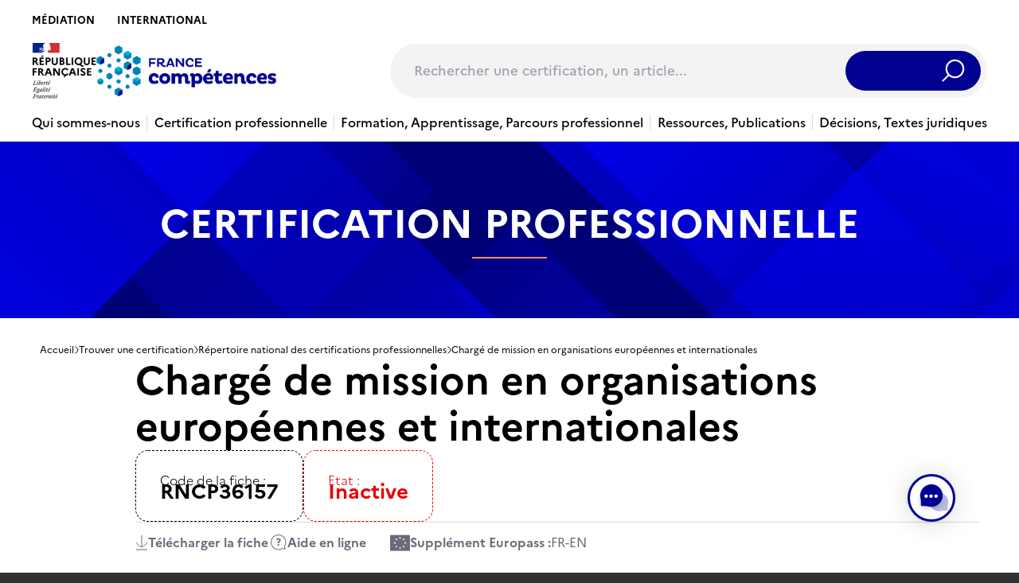

--- FILE ---
content_type: image/svg+xml
request_url: https://www.francecompetences.fr/app/themes/france-competences/public/images/icons/icon--date.a03947.svg
body_size: 918
content:
<svg width="27" height="26" viewBox="0 0 27 26" fill="none" xmlns="http://www.w3.org/2000/svg">
<g clip-path="url(#clip0_1908_96409)">
<path d="M1 14.7228V23.1866C1 24.309 1.97302 25.2188 3.17337 25.2188H23.8266C25.027 25.2188 26 24.309 26 23.1866V5.25087C26 4.12853 25.027 3.21875 23.8266 3.21875H3.17337C1.97302 3.21875 1 4.12853 1 5.25087V14.7228Z" stroke="#6C6A7A" stroke-width="1.24566" stroke-linecap="round" stroke-linejoin="round"/>
<path d="M20.3828 1.09766V4.43232" stroke="#6C6A7A" stroke-width="1.24566" stroke-linecap="round" stroke-linejoin="round"/>
<path d="M6.61719 1.09766V4.43232" stroke="#6C6A7A" stroke-width="1.24566" stroke-linecap="round" stroke-linejoin="round"/>
<path d="M1 9.21875H26" stroke="#6C6A7A" stroke-width="1.24566" stroke-linecap="round" stroke-linejoin="round"/>
</g>
<defs>
<clipPath id="clip0_1908_96409">
<rect width="27" height="26" fill="white"/>
</clipPath>
</defs>
</svg>
